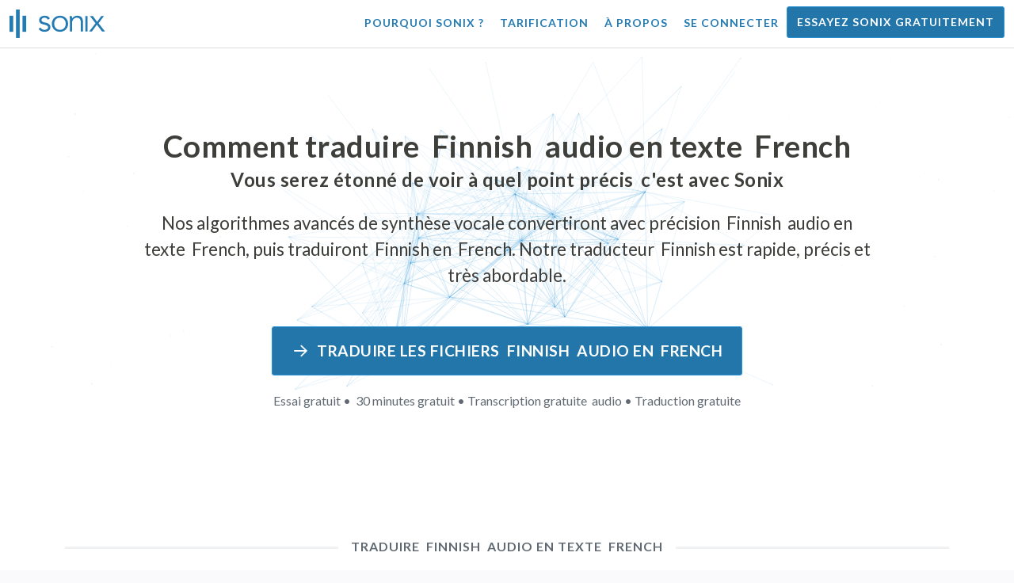

--- FILE ---
content_type: text/html; charset=utf-8
request_url: https://sonix.ai/fr/how-to-translate-finnish-audio-to-french-text
body_size: 11879
content:
<!DOCTYPE html><html lang="fr"><head><title>Traduire  Finnish  Audio en texte  French | Traduction de haute qualité | Sonix</title><script>window.dataLayer = window.dataLayer || [];
dataLayer.push({'userId': ''});
dataLayer.push({'sonixId': ''});
dataLayer.push({'sonixIsCustomer': ''});</script><script>(function(w,d,s,l,i){w[l]=w[l]||[];w[l].push({'gtm.start': new Date().getTime(),event:'gtm.js'});var f=d.getElementsByTagName(s)[0], j=d.createElement(s),dl=l!='dataLayer'?'&l='+l:'';j.async=true;j.src= 'https://www.googletagmanager.com/gtm.js?id='+i+dl;f.parentNode.insertBefore(j,f); })(window,document,'script','dataLayer','GTM-TLWL6QS');</script><script>// Push pageview event after GTM loads
dataLayer.push({
  'event': 'page_view',
  'page_path': window.location.pathname,
  'page_title': document.title,
  'page_location': window.location.href
});</script><meta charset="utf-8" /><meta content="width=device-width, initial-scale=1, minimum-scale=1, shrink-to-fit=no" name="viewport" /><meta content="#237bb3" name="theme-color" /><meta content="Enfin, vous pouvez traduire rapidement  Finnish  audio en texte  French sans sacrifier la qualité. ✓ Cliquez pour découvrir ce que des millions d&#39;utilisateurs satisfaits de Sonix savent déjà." name="description" /><meta content="on" http-equiv="x-dns-prefetch-control" /><link href="//ajax.googleapis.com" rel="dns-prefetch" /><link href="//fonts.googleapis.com" rel="dns-prefetch" /><link href="//cdnjs.cloudflare.com" rel="dns-prefetch" /><link href="//www.googletagmanager.com" rel="dns-prefetch" /><link href="https://sonix.ai/fr/how-to-translate-finnish-audio-to-french-text" rel="canonical" /><link href="https://sonix.ai/how-to-translate-finnish-audio-to-french-text" hreflang="x-default" rel="alternate" /><link href="https://sonix.ai/how-to-translate-finnish-audio-to-french-text" hreflang="en" rel="alternate" /><link href="https://sonix.ai/es/how-to-translate-finnish-audio-to-french-text" hreflang="es" rel="alternate" /><link href="https://sonix.ai/de/how-to-translate-finnish-audio-to-french-text" hreflang="de" rel="alternate" /><link href="https://sonix.ai/fr/how-to-translate-finnish-audio-to-french-text" hreflang="fr" rel="alternate" /><link href="https://sonix.ai/ru/how-to-translate-finnish-audio-to-french-text" hreflang="ru" rel="alternate" /><link href="https://sonix.ai/pt/how-to-translate-finnish-audio-to-french-text" hreflang="pt" rel="alternate" /><link href="https://sonix.ai/nl/how-to-translate-finnish-audio-to-french-text" hreflang="nl" rel="alternate" /><link href="https://sonix.ai/zh/how-to-translate-finnish-audio-to-french-text" hreflang="zh" rel="alternate" /><link href="https://sonix.ai/tr/how-to-translate-finnish-audio-to-french-text" hreflang="tr" rel="alternate" /><link href="https://sonix.ai/da/how-to-translate-finnish-audio-to-french-text" hreflang="da" rel="alternate" /><link href="https://sonix.ai/ja/how-to-translate-finnish-audio-to-french-text" hreflang="ja" rel="alternate" /><meta content="Traduire  Finnish  Audio en texte  French | Traduction de haute qualité | Sonix" itemprop="name" /><meta content="Enfin, vous pouvez traduire rapidement  Finnish  audio en texte  French sans sacrifier la qualité. ✓ Cliquez pour découvrir ce que des millions d&#39;utilisateurs satisfaits de Sonix savent déjà." itemprop="description" /><meta content="https://sonix.ai/sonix-share-image.jpg" itemprop="image" /><meta content="summary" name="twitter:card" /><meta content="@trysonix" name="twitter:site" /><meta content="Traduire  Finnish  Audio en texte  French | Traduction de haute qualité | Sonix" name="twitter:title" /><meta content="Enfin, vous pouvez traduire rapidement  Finnish  audio en texte  French sans sacrifier la qualité. ✓ Cliquez pour découvrir ce que des millions d&#39;utilisateurs satisfaits de Sonix savent déjà." name="twitter:description" /><meta content="@trysonix" name="twitter:creator" /><meta content="https://sonix.ai/sonix-share-image.jpg" name="twitter:image:src" /><meta content="Traduire  Finnish  Audio en texte  French | Traduction de haute qualité | Sonix" property="og:title" /><meta content="article" property="og:type" /><meta content="https://sonix.ai/fr/how-to-translate-finnish-audio-to-french-text" property="og:url" /><meta content="https://sonix.ai/sonix-share-image.jpg" property="og:image" /><meta content="https://sonix.ai/sonix-share-image.jpg" property="og:image:secure_url" /><meta content="Enfin, vous pouvez traduire rapidement  Finnish  audio en texte  French sans sacrifier la qualité. ✓ Cliquez pour découvrir ce que des millions d&#39;utilisateurs satisfaits de Sonix savent déjà." property="og:description" /><meta content="Sonix" property="og:site_name" /><meta content="fr" property="og:locale" /><meta content="1013691755439806" property="fb:admins" /><script src="//d2wy8f7a9ursnm.cloudfront.net/v4/bugsnag.min.js"></script><script>window.bugsnagClient = bugsnag({
  apiKey: '93e57eeb3b18542fed46e12c5b7cd686',
  appVersion: '1.1',
  user: {"id":null,"name":null,"email":null}
})</script><script>/*! loadCSS. [c]2017 Filament Group, Inc. MIT License */
/* This file is meant as a standalone workflow for
- testing support for link[rel=preload]
- enabling async CSS loading in browsers that do not support rel=preload
- applying rel preload css once loaded, whether supported or not.
*/
(function (w) {
  "use strict";
  // rel=preload support test
  if (!w.loadCSS) {
    w.loadCSS = function () {
    };
  }
  // define on the loadCSS obj
  var rp = loadCSS.relpreload = {};
  // rel=preload feature support test
  // runs once and returns a function for compat purposes
  rp.support = (function () {
    var ret;
    try {
      ret = w.document.createElement("link").relList.supports("preload");
    } catch (e) {
      ret = false;
    }
    return function () {
      return ret;
    };
  })();

  // if preload isn't supported, get an asynchronous load by using a non-matching media attribute
  // then change that media back to its intended value on load
  rp.bindMediaToggle = function (link) {
    // remember existing media attr for ultimate state, or default to 'all'
    var finalMedia = link.media || "all";

    function enableStylesheet() {
      // unbind listeners
      if (link.addEventListener) {
        link.removeEventListener("load", enableStylesheet);
      } else if (link.attachEvent) {
        link.detachEvent("onload", enableStylesheet);
      }
      link.setAttribute("onload", null);
      link.media = finalMedia;
    }

    // bind load handlers to enable media
    if (link.addEventListener) {
      link.addEventListener("load", enableStylesheet);
    } else if (link.attachEvent) {
      link.attachEvent("onload", enableStylesheet);
    }

    // Set rel and non-applicable media type to start an async request
    // note: timeout allows this to happen async to let rendering continue in IE
    setTimeout(function () {
      link.rel = "stylesheet";
      link.media = "only x";
    });
    // also enable media after 3 seconds,
    // which will catch very old browsers (android 2.x, old firefox) that don't support onload on link
    setTimeout(enableStylesheet, 3000);
  };

  // loop through link elements in DOM
  rp.poly = function () {
    // double check this to prevent external calls from running
    if (rp.support()) {
      return;
    }
    var links = w.document.getElementsByTagName("link");
    for (var i = 0; i < links.length; i++) {
      var link = links[i];
      // qualify links to those with rel=preload and as=style attrs
      if (link.rel === "preload" && link.getAttribute("as") === "style" && !link.getAttribute("data-loadcss")) {
        // prevent rerunning on link
        link.setAttribute("data-loadcss", true);
        // bind listeners to toggle media back
        rp.bindMediaToggle(link);
      }
    }
  };

  // if unsupported, run the polyfill
  if (!rp.support()) {
    // run once at least
    rp.poly();

    // rerun poly on an interval until onload
    var run = w.setInterval(rp.poly, 500);
    if (w.addEventListener) {
      w.addEventListener("load", function () {
        rp.poly();
        w.clearInterval(run);
      });
    } else if (w.attachEvent) {
      w.attachEvent("onload", function () {
        rp.poly();
        w.clearInterval(run);
      });
    }
  }


  // commonjs
  if (typeof exports !== "undefined") {
    exports.loadCSS = loadCSS;
  }
  else {
    w.loadCSS = loadCSS;
  }
}(typeof global !== "undefined" ? global : this) );</script><script src="https://kit.fontawesome.com/ab8a76ed57.js" crossorigin="anonymous" async="async"></script><script>WebFontConfig = {
  google: { families: ['Lato:300,400,700', 'Roboto+Mono:400,700&display=swap'] }
};
(function(d) {
  var wf = d.createElement('script'), s = d.scripts[0];
  wf.src = 'https://ajax.googleapis.com/ajax/libs/webfont/1.6.26/webfont.js';
  wf.async = true;
  s.parentNode.insertBefore(wf, s);
})(document);</script><link href="/apple-touch-icon.png?v=7k4vWN7x9l" rel="apple-touch-icon" sizes="180x180" /><link href="/favicon-32x32.png?v=7k4vWN7x9l" rel="icon" sizes="32x32" type="image/png" /><link href="/favicon-16x16.png?v=7k4vWN7x9l" rel="icon" sizes="16x16" type="image/png" /><link href="/site.webmanifest?v=7k4vWN7x9l" rel="manifest" /><link color="#2276aa" href="/safari-pinned-tab.svg?v=7k4vWN7x9l" rel="mask-icon" /><link href="/favicon.ico?v=7k4vWN7x9l" rel="shortcut icon" /><meta content="Sonix" name="apple-mobile-web-app-title" /><meta content="Sonix" name="application-name" /><meta content="#2276aa" name="msapplication-TileColor" /><meta content="#ffffff" name="theme-color" /><link rel="stylesheet" href="/packs/css/corp-0d0900d1.css" media="screen" /><script src="/packs/js/corp-b6e066446a424c52f688.js"></script><script async="" src="https://accounts.google.com/gsi/client"></script></head><body id="page--top"><noscript><iframe height="0" src="https://www.googletagmanager.com/ns.html?id=GTM-TLWL6QS" style="display:none;visibility:hidden" width="0"></iframe></noscript><div class="fixed-top corp-top"><nav class="navbar navbar-expand-md navbar-blue" role="navigation"><div class="container-fluid"><a class="navbar-brand" href="/?locale=fr"><img width="121px" height="36px" style="max-height: 2.25rem;" alt="Sonix Home | Transcrire automatiquement votre audio et vidéo avec la dernière technologie d&#39;intelligence artificielle" src="/packs/media/images/brand/sonix-logo-corp-blue-e410f51ea5d828c873016d7e925b9386.svg" /></a><button aria-controls="navbarNavDropdown" aria-expanded="false" aria-label="Toggle navigation" class="navbar-toggler navbar-toggler-right" data-bs-target="#navbarNavDropdown" data-bs-toggle="collapse" type="button"><span class="navbar-toggler-icon"></span></button><div class="collapse navbar-collapse" id="navbarNavDropdown"><ul class="navbar-nav"></ul><ul class="navbar-nav ms-auto"><li class="nav-item"><a class="nav-link" href="/fr/features">Pourquoi Sonix ?</a></li><li class="nav-item"><a class="nav-link" href="/fr/pricing">Tarification</a></li><li class="nav-item"><a class="nav-link" href="/fr/about">À propos</a></li><li class="nav-item"><a class="nav-link me-2" href="/accounts/sign_in?locale=fr">Se connecter</a></li><li class="nav-item"><a class="nav-link btn btn-cta" href="/accounts/sign_up?locale=fr">Essayez Sonix gratuitement</a></li></ul></div></div></nav></div><header><canvas class="sonix-dots"></canvas><div class="container fluid"><div class="row justify-content-center"><div class="col-sm-12 col-md-10"><div class="header--headline"><h2 class="cd-headline letters type mb-4 font--sans-serif"><span class="text--size-2400rem">Comment traduire  Finnish  audio en texte  French</span><br />Vous serez étonné de voir à quel point&nbsp;<span class="cd-words-wrapper"><b class="is-visible">&#32;jeûne</b><b>&#32;précis</b><b>&#32;abordable</b><b>&#32;facile</b><b>&#32;simple</b></span>&nbsp;c&#39;est avec Sonix</h2><p class="mb-4 text--size-1400rem">Nos algorithmes avancés de synthèse vocale convertiront avec précision  Finnish  audio en texte  French, puis traduiront  Finnish en  French. Notre traducteur  Finnish est rapide, précis et très abordable.</p><div class="pt-4"><a class="btn btn-primary mb-1 py-3 px-4" href=""><span class="d-block text--size-1200rem"><i class="far fa-fw fa-arrow-right me-2"></i>Traduire les fichiers  Finnish  audio en  French</span></a><p class="d-block text--color-meta-dark text--size-1000rem mt-3">Essai gratuit •  30 minutes gratuit • Transcription gratuite  audio • Traduction gratuite</p></div></div></div></div></div></header><main><section class="section--box-shadow-none"><div class="container"><div class="row"><div class="col-sm-12"><div class="divider--title"><div class="divider--line"></div><div class="divider--title-content"><h1>Traduire  Finnish  audio en texte  French</h1></div><div class="divider--line"></div></div></div></div><div class="row justify-content-around mb-5"><div class="col-sm-12 col-md-6 col-lg-7 d-flex"><div class="align-self-center"><h2 class="font-style-h1 my-4 text--weight-700">Quatre étapes simples avec le convertisseur Sonix  Finnish -to- French  audio :</h2><ol><li class="ps-3"><h3>Téléchargez votre fichier  Finnish  audio</h3><p>Commencez à traduire  Finnish  audio en  French en téléchargeant votre fichier  Finnish  audio sur Sonix. Vous recevrez une transcription textuelle en  Finnish en quelques minutes, en fonction de la longueur de votre fichier. Sonix prend en charge de nombreux formats de fichiers audio populaires.&nbsp;<a class="text--color" href="https://sonix.ai/?locale=fr">Sonix prend en charge de nombreux formats de fichiers  audio populaires.</a></p></li><li class="ps-3"><h3>Polissez la transcription du texte  Finnish</h3><p>Passez quelques minutes dans notre puissant éditeur en ligne à nettoyer la transcription de  Finnish automatiquement transcrite. Cela améliorera considérablement la précision de votre future traduction  Finnish -to- French. Le processus de traduction vocale devient plus précis grâce à cette simple étape.&nbsp;</p></li><li class="ps-3"><h3>Sélectionnez  French dans le menu « Traduction »</h3><p>Nos modèles linguistiques avancés créeront rapidement une transcription en  French pour vous en quelques minutes. Il prendra votre  Finnish  audio, le convertira en texte  French et vous fournira une transcription traduite que vous pourrez consulter et consulter avant de la télécharger. Traduisez rapidement les enregistrements vocaux grâce à une transcription qui capture avec précision votre message à chaque fois.&nbsp;</p></li><li class="ps-3"><h3>Peaufinez votre transcription finale de  French</h3><p>Après avoir traduit un enregistrement  Finnish en texte  French, notre puissant éditeur vous aidera à nettoyer rapidement votre nouvelle transcription  French grâce à notre affichage côte à côte. Cliquez sur l&#39;icône en forme de globe pour afficher la transcription originale de  Finnish à côté de la transcription  French récemment traduite. Cela vous permettra de parcourir rapidement le texte de notre site et de trouver les problèmes que vous pouvez résoudre, pour obtenir un excellent résultat final que vous pourrez télécharger immédiatement sur votre appareil.&nbsp;</p></li></ol></div></div><div class="col-sm-12 col-md-6 col-lg-5"><div class="img-fluid px-5 px-md-0 py-5"><object aria-label="Animation : Sonix traduit automatiquement vos transcriptions en  %{language_count} + langues. Traduction rapide, précise et abordable." data="/packs/media/images/corp/illustrations/homepage/sonix-svganimate-translation-90d21ce2a8cbffdd7a8e7a236b605792.svg" id="animatesvg-translation" onload="translationSvgLoaded()" type="image/svg+xml"></object></div><script>function translationSvgLoaded() {
  anime({
    targets: Array.from(document.getElementById("animatesvg-translation").contentDocument.querySelectorAll(".animate line, .animate path")),
    strokeDashoffset: [anime.setDashoffset, 0],
    easing: 'easeInOutSine',
    duration: 600,
    delay: function (el, i) {
      return i * 100
    },
    direction: 'alternate',
    endDelay: 200,
    loop: true
  });
}</script></div></div></div><div class="container section--article mb-5"><div class="row"><div class="col-sm-12"><div class="divider--title"><div class="divider--line"></div><div class="divider--title-content"><h2>Questions fréquemment posées :  Finnish -to- French</h2></div><div class="divider--line"></div></div></div></div><div class="row justify-content-around"><div class="col-sm-12 col-md-6 col-lg-7 d-flex"><div class="align-self-center"><h3>Quels sont les avantages de traduire  Finnish  audio en  French ?</h3><p>La traduction audio peut être utilisée pour traduire de  Finnish vers  French, ainsi que de toute autre langue vers  French. La traduction audio peut vous permettre d&#39;apprendre des langues en écoutant sans avoir à lire. Essentiellement, vous entendez les locuteurs natifs parler la langue au lieu de simplement la lire comme s&#39;il s&#39;agissait d&#39;une traduction audio en direct d&#39;un locuteur parlant couramment. Lorsque vous utilisez Sonix pour traduire des fichiers audio de l&#39;espagnol vers l&#39;anglais, cela rationalise l&#39;ensemble du processus.</p><p>Avec la traduction  Finnish -to- French translation  audio à portée de main, vous pouvez éliminer efficacement les barrières linguistiques, améliorant ainsi votre compréhension et votre fluidité. C&#39;est un avantage important de la traduction de  Finnish  audio en  French si vous ne maîtrisez pas bien la forme écrite d&#39;une langue mais souhaitez mieux la comprendre.</p><p>L&#39;utilisation des outils de Sonix pour traduire  Finnish en  French  audio vous permettra d&#39;apprendre de nouvelles phrases tout en continuant à développer vos compétences en traduction. En même temps, il vous offrira une expérience rapide et pratique, en produisant une traduction  Finnish -to- French  audio de haute qualité en une fraction du temps qu&#39;il faudrait pour travailler avec des traducteurs. Vous pouvez également utiliser Sonix si vous avez besoin d&#39;un traducteur vocal  Finnish -to- French facile à utiliser pour votre enregistrement  audio. Il offre une expérience riche en fonctionnalités qui produira une traduction de qualité supérieure d&#39;une conversation ou d&#39;un discours en un instant.</p><h3>Pourquoi utiliser un service de traduction  audio professionnel tel que Sonix ?</h3><p>Déterminer comment convertir  Finnish en texte  French peut s&#39;avérer difficile, en particulier lorsqu&#39;il existe des expressions idiomatiques ou des expressions vocales dans la langue d&#39;origine que vous ne trouverez peut-être pas dans un dictionnaire. Pour être en mesure de créer une traduction précise et facile à suivre du mot prononcé, il est important que vous sachiez comment analyser, décoder et traduire l&#39;audio. L&#39;utilisation d&#39;un traducteur audio professionnel  French tel que Sonix vous permet de mieux comprendre la voix à traduire et de créer ainsi un contenu de meilleure qualité. L&#39;utilisation d&#39;un traducteur  audio riche en fonctionnalités pour  Finnish -to- French garantit également que la traduction sera correcte et préservera l&#39;intégrité de l&#39;audio d&#39;origine.</p><p>Si vous souhaitez traduire  Finnish - French  audio, Sonix vous fournira un moyen éprouvé d&#39;obtenir des traductions de qualité de manière constante. Vous aurez accès à une liste d&#39;outils qui vous aideront à traduire rapidement  audio de  Finnish vers  French, accélérant ainsi votre travail. De plus, nous facilitons l&#39;enregistrement et le téléchargement du texte traduit sur votre ordinateur. Notre système apprend en permanence à mieux écouter vos conversations réelles et à comprendre les habitudes de parole afin de rendre vos résultats aussi précis que possible. Si vous recherchez le meilleur outil pour traduire avec précision  audio à chaque fois du texte  Finnish en  French texte, Sonix est la solution.</p><h3>Combien de temps faut-il pour traduire  Finnish en texte  French ?</h3><p>Alors, combien de temps faudra-t-il pour traduire  Finnish en  French  audio ? Le processus de traduction réel de  audio est simple et rapide. Pour traduire  Finnish en  French, il vous suffit de télécharger le fichier  audio que vous souhaitez traduire sur le site Web de Sonix, et votre traduction terminée sera créée rapidement. Cependant, il est important de garder à l&#39;esprit que la durée exacte de la transcription dépend de la qualité et de la durée du fichier  audio que vous chargez sur notre système. Une fois que vous aurez commencé, vous verrez rapidement à quelle vitesse le logiciel fonctionne lorsqu&#39;il s&#39;agit de  audio de différentes longueurs. Rassurez-vous, quel que soit le  audio, notre traducteur  Finnish peut le gérer !</p><h3>Sonix dispose-t-il d&#39;outils d&#39;édition et de polissage ?</h3><p>Oui, Sonix propose une suite complète d&#39;outils d&#39;édition et de polissage pour transcrire  audio à partir de différentes langues. Nos services de traduction et nos outils de transcription sont particulièrement utiles pour traduire des fichiers  audio de  Finnish vers  French et dans d&#39;autres langues avec une meilleure précision. Notre puissante plateforme de traduction  Finnish -to- French  audio constitue une solution polyvalente répondant à vos besoins de traduction.</p></div></div></div></div><div class="container py-5"><div class="row justify-content-center"><div class="col-sm-12 divider--title"><div class="divider--line"></div><div class="divider--title-content"><h2>Transcrivez les fichiers  Finnish  audio puis traduisez-les en  French&#32;<img draggable="false" title=":rocket:" alt="🚀" src="https://cdnjs.cloudflare.com/ajax/libs/twemoji/11.1.0/2/svg/1f680.svg" class="emoji"></h2></div><div class="divider--line"></div></div><div class="col-sm-12 col-md-8 text-center my-4"><p class="text--size-1100rem">Sonix transcrit et traduit automatiquement vos fichiers audio/vidéo en  53+ langues. Recherchez, modifiez et partagez facilement vos fichiers multimédia.&nbsp;Sonix dispose d'un traducteur avancé  Finnish  audio classé comme la meilleure plateforme de traduction en  2026, permettant aux utilisateurs de transcrire rapidement  Finnish en  French. Vous devez choisir le logiciel Sonix pour traduire  Finnish  audio en texte  French.&nbsp;Rapide, précis et abordable. Des millions d&#39;utilisateurs de partout dans le monde.</p><div class="py-3"><a class="btn btn-primary mb-1 py-3" href="/accounts/sign_up?locale=fr"><span class="d-block text--size-1200rem"><i class="far fa-fw fa-arrow-right me-2"></i>Traduisez les fichiers  Finnish  audio vers  French dès aujourd&#39;hui</span></a><p class="d-block">Essai gratuit •  30 minutes gratuit •  Audio transcription et traduction incluses</p></div></div></div></div><div class="container mb-5"><div class="row"><div class="col-sm-12"><div class="divider--title"><div class="divider--line"></div><div class="divider--title-content"><h2>Sonix traduit également  Finnish  audio dans de nombreuses autres langues&nbsp;<img draggable="false" title=":speech_balloon:" alt="💬" src="https://cdnjs.cloudflare.com/ajax/libs/twemoji/11.1.0/2/svg/1f4ac.svg" class="emoji"></h2></div><div class="divider--line"></div></div></div></div><div class="row"><div class="col-sm-12 py-3"><div class="row row-cols-2 row-cols-lg-4 g-2 g-lg-3"><div class="col"><div class="card p-2"><a class="text--color text--weight-700" title="Comment traduire rapidement et précisément votre  Finnish  audio en  Arabic avec Sonix" href="/fr/how-to-translate-finnish-audio-to-arabic-text">Arabic<i class="flag-icon ms-2 shadow--box-sm flag-icon-arableague"></i></a></div></div><div class="col"><div class="card p-2"><a class="text--color text--weight-700" title="Comment traduire rapidement et précisément votre  Finnish  audio en  Belarusian avec Sonix" href="/fr/how-to-translate-finnish-audio-to-belarusian-text">Belarusian<i class="flag-icon ms-2 shadow--box-sm flag-icon-by"></i></a></div></div><div class="col"><div class="card p-2"><a class="text--color text--weight-700" title="Comment traduire rapidement et précisément votre  Finnish  audio en  Bulgarian avec Sonix" href="/fr/how-to-translate-finnish-audio-to-bulgarian-text">Bulgarian<i class="flag-icon ms-2 shadow--box-sm flag-icon-bg"></i></a></div></div><div class="col"><div class="card p-2"><a class="text--color text--weight-700" title="Comment traduire rapidement et précisément votre  Finnish  audio en  Bengali avec Sonix" href="/fr/how-to-translate-finnish-audio-to-bengali-text">Bengali<i class="flag-icon ms-2 shadow--box-sm flag-icon-bd"></i><i class="flag-icon ms-2 shadow--box-sm flag-icon-in"></i></a></div></div><div class="col"><div class="card p-2"><a class="text--color text--weight-700" title="Comment traduire rapidement et précisément votre  Finnish  audio en  Catalan avec Sonix" href="/fr/how-to-translate-finnish-audio-to-catalan-text">Catalan<i class="flag-icon ms-2 shadow--box-sm flag-icon-es-ct"></i></a></div></div><div class="col"><div class="card p-2"><a class="text--color text--weight-700" title="Comment traduire rapidement et précisément votre  Finnish  audio en  Czech avec Sonix" href="/fr/how-to-translate-finnish-audio-to-czech-text">Czech<i class="flag-icon ms-2 shadow--box-sm flag-icon-cz"></i></a></div></div><div class="col"><div class="card p-2"><a class="text--color text--weight-700" title="Comment traduire rapidement et précisément votre  Finnish  audio en  Welsh avec Sonix" href="/fr/how-to-translate-finnish-audio-to-welsh-text">Welsh<i class="flag-icon ms-2 shadow--box-sm flag-icon-gb-wls"></i></a></div></div><div class="col"><div class="card p-2"><a class="text--color text--weight-700" title="Comment traduire rapidement et précisément votre  Finnish  audio en  Danish avec Sonix" href="/fr/how-to-translate-finnish-audio-to-danish-text">Danish<i class="flag-icon ms-2 shadow--box-sm flag-icon-dk"></i></a></div></div><div class="col"><div class="card p-2"><a class="text--color text--weight-700" title="Comment traduire rapidement et précisément votre  Finnish  audio en  German avec Sonix" href="/fr/how-to-translate-finnish-audio-to-german-text">German<i class="flag-icon ms-2 shadow--box-sm flag-icon-de"></i></a></div></div><div class="col"><div class="card p-2"><a class="text--color text--weight-700" title="Comment traduire rapidement et précisément votre  Finnish  audio en  Greek avec Sonix" href="/fr/how-to-translate-finnish-audio-to-greek-text">Greek<i class="flag-icon ms-2 shadow--box-sm flag-icon-gr"></i></a></div></div><div class="col"><div class="card p-2"><a class="text--color text--weight-700" title="Comment traduire rapidement et précisément votre  Finnish  audio en  English avec Sonix" href="/fr/how-to-translate-finnish-audio-to-english-text">English<i class="flag-icon ms-2 shadow--box-sm flag-icon-us"></i><i class="flag-icon ms-2 shadow--box-sm flag-icon-gb"></i><i class="flag-icon ms-2 shadow--box-sm flag-icon-au"></i><i class="flag-icon ms-2 shadow--box-sm flag-icon-ca"></i></a></div></div><div class="col"><div class="card p-2"><a class="text--color text--weight-700" title="Comment traduire rapidement et précisément votre  Finnish  audio en  Spanish avec Sonix" href="/fr/how-to-translate-finnish-audio-to-spanish-text">Spanish<i class="flag-icon ms-2 shadow--box-sm flag-icon-es"></i><i class="flag-icon ms-2 shadow--box-sm flag-icon-mx"></i><i class="flag-icon ms-2 shadow--box-sm flag-icon-ar"></i><i class="flag-icon ms-2 shadow--box-sm flag-icon-co"></i></a></div></div><div class="col"><div class="card p-2"><a class="text--color text--weight-700" title="Comment traduire rapidement et précisément votre  Finnish  audio en  Estonian avec Sonix" href="/fr/how-to-translate-finnish-audio-to-estonian-text">Estonian<i class="flag-icon ms-2 shadow--box-sm flag-icon-ee"></i></a></div></div><div class="col"><div class="card p-2"><a class="text--color text--weight-700" title="Comment traduire rapidement et précisément votre  Finnish  audio en  Basque avec Sonix" href="/fr/how-to-translate-finnish-audio-to-basque-text">Basque<i class="flag-icon ms-2 shadow--box-sm flag-icon-es"></i></a></div></div><div class="col"><div class="card p-2"><a class="text--color text--weight-700" title="Comment traduire rapidement et précisément votre  Finnish  audio en  Persian avec Sonix" href="/fr/how-to-translate-finnish-audio-to-persian-text">Persian<i class="flag-icon ms-2 shadow--box-sm flag-icon-ir"></i></a></div></div><div class="col"><div class="card p-2"><a class="text--color text--weight-700" title="Comment traduire rapidement et précisément votre  Finnish  audio en  French avec Sonix" href="/fr/how-to-translate-finnish-audio-to-french-text">French<i class="flag-icon ms-2 shadow--box-sm flag-icon-fr"></i><i class="flag-icon ms-2 shadow--box-sm flag-icon-ca"></i></a></div></div><div class="col"><div class="card p-2"><a class="text--color text--weight-700" title="Comment traduire rapidement et précisément votre  Finnish  audio en  Hebrew avec Sonix" href="/fr/how-to-translate-finnish-audio-to-hebrew-text">Hebrew<i class="flag-icon ms-2 shadow--box-sm flag-icon-il"></i></a></div></div><div class="col"><div class="card p-2"><a class="text--color text--weight-700" title="Comment traduire rapidement et précisément votre  Finnish  audio en  Hindi avec Sonix" href="/fr/how-to-translate-finnish-audio-to-hindi-text">Hindi<i class="flag-icon ms-2 shadow--box-sm flag-icon-in"></i></a></div></div><div class="col"><div class="card p-2"><a class="text--color text--weight-700" title="Comment traduire rapidement et précisément votre  Finnish  audio en  Croatian avec Sonix" href="/fr/how-to-translate-finnish-audio-to-croatian-text">Croatian<i class="flag-icon ms-2 shadow--box-sm flag-icon-hr"></i></a></div></div><div class="col"><div class="card p-2"><a class="text--color text--weight-700" title="Comment traduire rapidement et précisément votre  Finnish  audio en  Hungarian avec Sonix" href="/fr/how-to-translate-finnish-audio-to-hungarian-text">Hungarian<i class="flag-icon ms-2 shadow--box-sm flag-icon-hu"></i></a></div></div><div class="col"><div class="card p-2"><a class="text--color text--weight-700" title="Comment traduire rapidement et précisément votre  Finnish  audio en  Armenian avec Sonix" href="/fr/how-to-translate-finnish-audio-to-armenian-text">Armenian<i class="flag-icon ms-2 shadow--box-sm flag-icon-am"></i></a></div></div><div class="col"><div class="card p-2"><a class="text--color text--weight-700" title="Comment traduire rapidement et précisément votre  Finnish  audio en  Indonesian avec Sonix" href="/fr/how-to-translate-finnish-audio-to-indonesian-text">Indonesian<i class="flag-icon ms-2 shadow--box-sm flag-icon-id"></i></a></div></div><div class="col"><div class="card p-2"><a class="text--color text--weight-700" title="Comment traduire rapidement et précisément votre  Finnish  audio en  Italian avec Sonix" href="/fr/how-to-translate-finnish-audio-to-italian-text">Italian<i class="flag-icon ms-2 shadow--box-sm flag-icon-it"></i></a></div></div><div class="col"><div class="card p-2"><a class="text--color text--weight-700" title="Comment traduire rapidement et précisément votre  Finnish  audio en  Japanese avec Sonix" href="/fr/how-to-translate-finnish-audio-to-japanese-text">Japanese<i class="flag-icon ms-2 shadow--box-sm flag-icon-jp"></i></a></div></div><div class="col"><div class="card p-2"><a class="text--color text--weight-700" title="Comment traduire rapidement et précisément votre  Finnish  audio en  Korean avec Sonix" href="/fr/how-to-translate-finnish-audio-to-korean-text">Korean<i class="flag-icon ms-2 shadow--box-sm flag-icon-kr"></i></a></div></div><div class="col"><div class="card p-2"><a class="text--color text--weight-700" title="Comment traduire rapidement et précisément votre  Finnish  audio en  Lithuanian avec Sonix" href="/fr/how-to-translate-finnish-audio-to-lithuanian-text">Lithuanian<i class="flag-icon ms-2 shadow--box-sm flag-icon-lt"></i></a></div></div><div class="col"><div class="card p-2"><a class="text--color text--weight-700" title="Comment traduire rapidement et précisément votre  Finnish  audio en  Latvian avec Sonix" href="/fr/how-to-translate-finnish-audio-to-latvian-text">Latvian<i class="flag-icon ms-2 shadow--box-sm flag-icon-lv"></i></a></div></div><div class="col"><div class="card p-2"><a class="text--color text--weight-700" title="Comment traduire rapidement et précisément votre  Finnish  audio en  Mongolian avec Sonix" href="/fr/how-to-translate-finnish-audio-to-mongolian-text">Mongolian<i class="flag-icon ms-2 shadow--box-sm flag-icon-mn"></i></a></div></div><div class="col"><div class="card p-2"><a class="text--color text--weight-700" title="Comment traduire rapidement et précisément votre  Finnish  audio en  Marathi avec Sonix" href="/fr/how-to-translate-finnish-audio-to-marathi-text">Marathi<i class="flag-icon ms-2 shadow--box-sm flag-icon-mr"></i></a></div></div><div class="col"><div class="card p-2"><a class="text--color text--weight-700" title="Comment traduire rapidement et précisément votre  Finnish  audio en  Malay avec Sonix" href="/fr/how-to-translate-finnish-audio-to-malay-text">Malay<i class="flag-icon ms-2 shadow--box-sm flag-icon-my"></i></a></div></div><div class="col"><div class="card p-2"><a class="text--color text--weight-700" title="Comment traduire rapidement et précisément votre  Finnish  audio en  Dutch avec Sonix" href="/fr/how-to-translate-finnish-audio-to-dutch-text">Dutch<i class="flag-icon ms-2 shadow--box-sm flag-icon-nl"></i></a></div></div><div class="col"><div class="card p-2"><a class="text--color text--weight-700" title="Comment traduire rapidement et précisément votre  Finnish  audio en  Norwegian avec Sonix" href="/fr/how-to-translate-finnish-audio-to-norwegian-text">Norwegian<i class="flag-icon ms-2 shadow--box-sm flag-icon-no"></i></a></div></div><div class="col"><div class="card p-2"><a class="text--color text--weight-700" title="Comment traduire rapidement et précisément votre  Finnish  audio en  Polish avec Sonix" href="/fr/how-to-translate-finnish-audio-to-polish-text">Polish<i class="flag-icon ms-2 shadow--box-sm flag-icon-pl"></i></a></div></div><div class="col"><div class="card p-2"><a class="text--color text--weight-700" title="Comment traduire rapidement et précisément votre  Finnish  audio en  Portuguese avec Sonix" href="/fr/how-to-translate-finnish-audio-to-portuguese-text">Portuguese<i class="flag-icon ms-2 shadow--box-sm flag-icon-pt"></i><i class="flag-icon ms-2 shadow--box-sm flag-icon-br"></i></a></div></div><div class="col"><div class="card p-2"><a class="text--color text--weight-700" title="Comment traduire rapidement et précisément votre  Finnish  audio en  Portuguese (Brazilian) avec Sonix" href="/fr/how-to-translate-finnish-audio-to-portuguese-brazilian-text">Portuguese (Brazilian)<i class="flag-icon ms-2 shadow--box-sm flag-icon-br"></i></a></div></div><div class="col"><div class="card p-2"><a class="text--color text--weight-700" title="Comment traduire rapidement et précisément votre  Finnish  audio en  Portuguese (Excluding Brazilian Portuguese) avec Sonix" href="/fr/how-to-translate-finnish-audio-to-portuguese-excluding-brazilian-portuguese-text">Portuguese (Excluding Brazilian Portuguese)<i class="flag-icon ms-2 shadow--box-sm flag-icon-pt"></i></a></div></div><div class="col"><div class="card p-2"><a class="text--color text--weight-700" title="Comment traduire rapidement et précisément votre  Finnish  audio en  Romanian avec Sonix" href="/fr/how-to-translate-finnish-audio-to-romanian-text">Romanian<i class="flag-icon ms-2 shadow--box-sm flag-icon-ro"></i></a></div></div><div class="col"><div class="card p-2"><a class="text--color text--weight-700" title="Comment traduire rapidement et précisément votre  Finnish  audio en  Russian avec Sonix" href="/fr/how-to-translate-finnish-audio-to-russian-text">Russian<i class="flag-icon ms-2 shadow--box-sm flag-icon-ru"></i></a></div></div><div class="col"><div class="card p-2"><a class="text--color text--weight-700" title="Comment traduire rapidement et précisément votre  Finnish  audio en  Slovak avec Sonix" href="/fr/how-to-translate-finnish-audio-to-slovak-text">Slovak<i class="flag-icon ms-2 shadow--box-sm flag-icon-sk"></i></a></div></div><div class="col"><div class="card p-2"><a class="text--color text--weight-700" title="Comment traduire rapidement et précisément votre  Finnish  audio en  Slovenian avec Sonix" href="/fr/how-to-translate-finnish-audio-to-slovenian-text">Slovenian<i class="flag-icon ms-2 shadow--box-sm flag-icon-si"></i></a></div></div><div class="col"><div class="card p-2"><a class="text--color text--weight-700" title="Comment traduire rapidement et précisément votre  Finnish  audio en  Serbian avec Sonix" href="/fr/how-to-translate-finnish-audio-to-serbian-text">Serbian<i class="flag-icon ms-2 shadow--box-sm flag-icon-rs"></i></a></div></div><div class="col"><div class="card p-2"><a class="text--color text--weight-700" title="Comment traduire rapidement et précisément votre  Finnish  audio en  Swedish avec Sonix" href="/fr/how-to-translate-finnish-audio-to-swedish-text">Swedish<i class="flag-icon ms-2 shadow--box-sm flag-icon-se"></i></a></div></div><div class="col"><div class="card p-2"><a class="text--color text--weight-700" title="Comment traduire rapidement et précisément votre  Finnish  audio en  Swahili avec Sonix" href="/fr/how-to-translate-finnish-audio-to-swahili-text">Swahili<i class="flag-icon ms-2 shadow--box-sm flag-icon-tz"></i><i class="flag-icon ms-2 shadow--box-sm flag-icon-ke"></i><i class="flag-icon ms-2 shadow--box-sm flag-icon-ug"></i><i class="flag-icon ms-2 shadow--box-sm flag-icon-cd"></i></a></div></div><div class="col"><div class="card p-2"><a class="text--color text--weight-700" title="Comment traduire rapidement et précisément votre  Finnish  audio en  Tamil avec Sonix" href="/fr/how-to-translate-finnish-audio-to-tamil-text">Tamil<i class="flag-icon ms-2 shadow--box-sm flag-icon-lk"></i><i class="flag-icon ms-2 shadow--box-sm flag-icon-in"></i></a></div></div><div class="col"><div class="card p-2"><a class="text--color text--weight-700" title="Comment traduire rapidement et précisément votre  Finnish  audio en  Thai avec Sonix" href="/fr/how-to-translate-finnish-audio-to-thai-text">Thai<i class="flag-icon ms-2 shadow--box-sm flag-icon-th"></i></a></div></div><div class="col"><div class="card p-2"><a class="text--color text--weight-700" title="Comment traduire rapidement et précisément votre  Finnish  audio en  Tagalog avec Sonix" href="/fr/how-to-translate-finnish-audio-to-tagalog-text">Tagalog<i class="flag-icon ms-2 shadow--box-sm flag-icon-ph"></i></a></div></div><div class="col"><div class="card p-2"><a class="text--color text--weight-700" title="Comment traduire rapidement et précisément votre  Finnish  audio en  Turkish avec Sonix" href="/fr/how-to-translate-finnish-audio-to-turkish-text">Turkish<i class="flag-icon ms-2 shadow--box-sm flag-icon-tr"></i></a></div></div><div class="col"><div class="card p-2"><a class="text--color text--weight-700" title="Comment traduire rapidement et précisément votre  Finnish  audio en  Uyghur avec Sonix" href="/fr/how-to-translate-finnish-audio-to-uyghur-text">Uyghur<i class="flag-icon ms-2 shadow--box-sm flag-icon-ug"></i></a></div></div><div class="col"><div class="card p-2"><a class="text--color text--weight-700" title="Comment traduire rapidement et précisément votre  Finnish  audio en  Ukrainian avec Sonix" href="/fr/how-to-translate-finnish-audio-to-ukrainian-text">Ukrainian<i class="flag-icon ms-2 shadow--box-sm flag-icon-ua"></i></a></div></div><div class="col"><div class="card p-2"><a class="text--color text--weight-700" title="Comment traduire rapidement et précisément votre  Finnish  audio en  Urdu avec Sonix" href="/fr/how-to-translate-finnish-audio-to-urdu-text">Urdu<i class="flag-icon ms-2 shadow--box-sm flag-icon-pk"></i><i class="flag-icon ms-2 shadow--box-sm flag-icon-in"></i></a></div></div><div class="col"><div class="card p-2"><a class="text--color text--weight-700" title="Comment traduire rapidement et précisément votre  Finnish  audio en  Vietnamese avec Sonix" href="/fr/how-to-translate-finnish-audio-to-vietnamese-text">Vietnamese<i class="flag-icon ms-2 shadow--box-sm flag-icon-vn"></i></a></div></div><div class="col"><div class="card p-2"><a class="text--color text--weight-700" title="Comment traduire rapidement et précisément votre  Finnish  audio en  Chinese (Simplified) avec Sonix" href="/fr/how-to-translate-finnish-audio-to-chinese-simplified-text">Chinese (Simplified)<i class="flag-icon ms-2 shadow--box-sm flag-icon-cn"></i><i class="flag-icon ms-2 shadow--box-sm flag-icon-tw"></i><i class="flag-icon ms-2 shadow--box-sm flag-icon-hk"></i></a></div></div><div class="col"><div class="card p-2"><a class="text--color text--weight-700" title="Comment traduire rapidement et précisément votre  Finnish  audio en  Chinese (Traditional) avec Sonix" href="/fr/how-to-translate-finnish-audio-to-chinese-traditional-text">Chinese (Traditional)<i class="flag-icon ms-2 shadow--box-sm flag-icon-cn"></i><i class="flag-icon ms-2 shadow--box-sm flag-icon-tw"></i><i class="flag-icon ms-2 shadow--box-sm flag-icon-hk"></i></a></div></div></div></div></div></div></section></main><div class="empty"></div><div class="container-fluid py-5 bgcolor--fc-glass border-top--meta-light"><div class="container"><div class="row justify-content-center mt-5"><div class="col-4 col-md-3 col-lg-2"><img class="img-fluid img-border rounded-circle" alt="Laissez notre équipe de support vous aider à répondre à toutes vos questions de transcription automatisée. Photo : Christine Lee" src="/packs/media/images/corp/people/customer-support-christine-lee-phone-e78e391b873e242d3acd257edcd11f49.jpg" /></div><div class="col-8 col-md-6 col-lg-5"><p>Transcrivez et traduisez en toute confiance, en sachant que vous êtes soutenu par notre équipe primée, prête à répondre à vos questions.&nbsp;Obtenez de l&#39;aide immédiate en visitant notre&nbsp;<a class="text--color" href="https://help.sonix.ai/en/">Centre d&#39;aide</a>, <a class="text--color" href="/resources/?locale=fr">ressources</a>, <a class="text--color" href="/fr/step-by-step-tutorials">tutoriels</a>, <a class="text--color" href="/fr/introduction-to-sonix">et Introduction aux vidéos Sonix</a>.</p><p class="mt-4"><a class="link--arrow-right text--weight-700" href="https://help.sonix.ai/en/">Visitez notre centre d&#39;aide</a></p></div></div><div class="row mt-5"><div class="col-sm-12"><div class="divider--title"><div class="divider--line"></div><div class="divider--title-content"><h2>Vous pourriez être intéressé par&nbsp;<img draggable="false" title=":thinking_face:" alt="🤔" src="https://cdnjs.cloudflare.com/ajax/libs/twemoji/11.1.0/2/svg/1f914.svg" class="emoji"></h2></div><div class="divider--line"></div></div></div></div><ul class="row justify-content-center list-unstyled pb-5"><li class="col-sm-12 col-md-4"><p class="text-center"><a class="text--color-meta" href="/fr/how-to-place-subtitles-in-a-zoom-recording">Comment ajouter des sous-titres à mon enregistrement Zoom ?</a></p></li><li class="col-sm-12 col-md-4"><p class="text-center"><a class="text--color-meta" href="https://sonix.ai/resources/phone-call-transcription/">Comment enregistrer un appel téléphonique</a></p></li><li class="col-sm-12 col-md-4"><p class="text-center"><a class="text--color-meta" href="/fr/how-to-convert-mp4-to-text">Comment convertir ma vidéo mp4 en texte ?</a></p></li><li class="col-sm-12 col-md-4"><p class="text-center"><a class="text--color-meta" href="https://sonix.ai/resources/open-caption-vs-closed-caption/">Que signifie le sous-titre codé</a></p></li><li class="col-sm-12 col-md-4"><p class="text-center"><a class="text--color-meta" href="/articles/how-to-remove-background-audio-noise?locale=fr">Comment supprimer le bruit de fond de ma vidéo</a></p></li><li class="col-sm-12 col-md-4"><p class="text-center"><a class="text--color-meta" href="/fr/how-to-transcribe-a-google-meet-recording">Comment enregistrer un Google Meet</a></p></li></ul></div></div><footer><div class="container-fluid"><div class="container py-5"><div class="row py-4"><div class="col-sm-6 col-lg-3 py-2 mb-4"><h4 class="mt-0 mb-2">Présentation du produit</h4><ul><li><a href="/fr/features">Fonctionnalités</a></li><li><a href="/fr/fast-transcription">Transcription rapide</a></li><li><a href="/fr/verbatim-transcription">Transcription textuelle</a></li><li><a href="/fr/real-time-transcription">Transcription en temps réel</a></li><li><a href="/fr/medical-transcription">Transcription médicale</a></li></ul></div><div class="col-sm-6 col-lg-3 py-2 mb-4"><h4 class="mt-0 mb-2">Caractéristiques du produit</h4><ul><li><a href="/fr/features/ai-analysis">Outils d&#39;analyse d&#39;IA</a></li><li><a href="/fr/automated-transcription">Logiciel de transcription automatique</a></li><li><a href="/fr/seo-friendly-media-player">Lecteur multimédia respectueux de la SEO</a></li><li><a href="/fr/automated-subtitles-and-captions">Ajouter des sous-titres à la vidéo</a></li><li><a href="/fr/transcribe-youtube-videos">Transcrivez des vidéos YouTube</a></li><li><a href="/transcriptionists?locale=fr">Nettoyage des transcriptions</a></li></ul></div><div class="col-sm-6 col-lg-3 py-2 mb-4"><h4 class="mt-0 mb-2">En savoir plus</h4><ul><li><a href="/fr/pricing">Tarification</a></li><li><a href="/customers?locale=fr">Clients</a></li><li><a href="/testimonials?locale=fr">Témoignages</a></li><li><a href="/why-transcribe?locale=fr">Cinq raisons de transcrire</a></li><li><a href="/how-to-capture-great-audio?locale=fr">Comment capturer un excellent son</a></li></ul></div><div class="col-sm-6 col-lg-3 py-2 mb-4"><h4 class="mt-0 mb-2">Assistance</h4><ul><li><a href="/fr/introduction-to-sonix">Présentation de Sonix</a></li><li><a href="/fr/faq">Foire aux questions</a></li><li><a href="/resources/?locale=fr">Ressources</a></li><li><a href="https://help.sonix.ai/en/">Centre d&#39;aide</a></li></ul></div><div class="col-sm-6 col-lg-3 py-2 mb-4"><h4 class="mb-2">Sonix Legal</h4><ul><li><a href="/fr/legal">Aperçu juridique</a></li><li><a href="/fr/legal/features">Caractéristiques légales</a></li><li><a href="/fr/legal/pricing">Tarification légale</a></li><li><a href="/fr/legal/contact-legal-sales">Contactez le service des ventes légales</a></li></ul><h4 class="mt-4 mb-2">Cas d&#39;utilisation légaux</h4><ul><li><a href="/fr/lawyers">Sténographes judiciaires</a></li><li><a href="/fr/lawyers">Investigateurs</a></li><li><a href="/fr/lawyers">Avocats</a></li><li><a href="/fr/legal-firms">Cabinets juridiques</a></li></ul></div><div class="col-sm-6 col-lg-3 py-2 mb-4"><h4 class="mb-2">Pour les professionnels</h4><ul><li><a href="/fr/journalists">Journalistes</a></li><li><a href="/fr/researchers">Chercheurs</a></li><li><a href="/fr/video">Producteurs vidéo</a></li><li><a href="/fr/podcasters">Podcasters</a></li><li><a href="/fr/coaches">Coachs</a></li><li><a href="/fr/students">Étudiants</a></li><li><a href="/fr/marketers">Marketeurs</a></li><li><a href="/fr/filmmakers">Cinéastes</a></li></ul></div><div class="col-sm-6 col-lg-6 py-2 mb-4"><h4 class="mt-0 mb-2">Pour les entreprises</h4><ul><li><a href="/fr/enterprise">Entreprise</a></li><li><a href="/fr/education">Éducation</a></li><li><a href="/fr/newsrooms">Salles de presse</a></li><li><a href="/fr/nonprofits">À but non lucratif</a></li><li><a href="/fr/radio-stations">Stations de radio</a></li><li><a href="/fr/research-firms">Entreprises de recherche</a></li><li><a href="/fr/sales-teams">Équipes de vente</a></li><li><a href="/fr/transcription-agencies">Agences de transcription</a></li><li><a href="/fr/clinical-research">Équipes de recherche clinique</a></li><li><a href="/fr/media-monitoring">Surveillance des médias</a></li><li><a href="/fr/make-web-content-accessible">Accessibilité</a></li></ul></div><div class="col-sm-6 col-lg-3 py-2 mb-4"><h4 class="mt-0 mb-2">Transcrire vos fichiers</h4><ul><li><a href="/fr/languages">Langues que nous transcrirons</a></li><li><a href="/fr/translate-video">Traduisez la vidéo dans n&#39;importe quelle langue</a></li><li><a href="/fr/speech-to-text-all-supported-file-formats">Formats de fichiers que nous transcrirons</a></li><li><a href="/fr/audio-to-text-file-formats">Formats de fichiers audio</a></li><li><a href="/fr/video-to-text-file-formats">Formats de fichiers vidéo</a></li></ul></div><div class="col-sm-12 col-lg-9 py-2 mb-4"><h4 class="mt-0 mb-2">Visioconférence</h4><div class="row"><ul class="col-sm-12 col-lg-4"><li><a href="/fr/how-to-transcribe-a-zoom-meeting">Transcription Zoom</a></li><li><a href="/fr/how-to-transcribe-a-gotomeeting-recording">Transcription GoToMeeting</a></li><li><a href="/fr/how-to-transcribe-a-google-meet-recording">Transcription Google Meet</a></li><li><a href="/fr/how-to-transcribe-a-loom-recording">Transcription Loom</a></li><li><a href="/fr/how-to-transcribe-a-uberconference-meeting">Transcription UberConference</a></li></ul><ul class="col-sm-12 col-lg-4"><li><a href="/fr/how-to-transcribe-a-webex-meeting">Transcription WebEx</a></li><li><a href="/fr/how-to-transcribe-a-skype-call">Transcription des appels Skype</a></li><li><a href="/fr/how-to-transcribe-a-ringcentral-meeting">Transcription de réunion RingCentral</a></li><li><a href="/fr/how-to-transcribe-a-microsoft-teams-meeting">Transcription des réunions Microsoft Teams</a></li><li><a href="/fr/how-to-transcribe-a-join-me-meeting">Transcription de réunion Join.me</a></li><li><a href="/fr/how-to-transcribe-a-bluejeans-meeting">Transcription de réunion BlueJeans</a></li></ul></div></div><div class="col-sm-6 col-lg-3 py-2 mb-4"><h4 class="mt-0 mb-2">Partenaires</h4><ul><li><a href="https://sonix.ai/api?locale=fr">API Sonix</a></li><li><a href="https://sonix.ai/docs/api?locale=fr">Documentation API</a></li><li><a href="https://my.sonix.ai/api?locale=fr">Tableau de bord API</a></li><li><a href="/affiliates?locale=fr">Programme d&#39;affiliation</a></li></ul></div><div class="col-sm-6 col-lg-3 py-2 mb-4"><h4 class="mt-0 mb-2">Société</h4><ul><li><a href="/fr/about">À propos</a></li><li><a href="/fr/careers">Carrières — Nous embauchons !</a></li><li><a href="/fr/press">Presse</a></li><li><a href="/fr/contact">Contacter</a></li><li><a href="/fr/security">Sécurité</a></li></ul></div></div><div class="d-block position--relative"><div class="hocus-pocus-hare"><span class="hare" data-balloon="Transcrire avec une touche de charme de lapin : vos mots, c&#39;est ma magie !" data-balloon-color="secondary" data-balloon-length="large" data-balloon-pos="right"></span></div></div></div></div><div class="container-fluid footer--border-top"><div class="container"><div class="row py-2 justify-content-center"><div class="col-sm-12 col-md-9 col-lg-8 py-3"><div class="d-md-flex flex-row text-center text-md-start"><a class="display-flex" href="/?locale=fr"><img style="max-height: 2.25rem;" alt="Sonix convertit votre audio en texte. C&#39;est le meilleur service de transcription en ligne de  2026." src="/packs/media/images/brand/sonix-logo-corp-white-2b399abd5a56185f468b9a5ef2cf5e2f.svg" /></a><p class="footer-text text--size-1000rem px-4 text--color-white pt-4 pt-md-0">Sonix est la plateforme la plus avancée au monde (  <a class="text--color-white" href="/fr/features">transcription automatisée</a>,  <a class="text--color-white" href="/fr/features/automated-translation">traduction</a> et  <a class="text--color-white" href="/fr/features/automated-subtitles">sous-titrage</a>.   <a class="text--color-white" href="/fr/fast-transcription">Rapide</a>,  <a class="text--color-white" href="/fr/automated-transcription">précis</a> et <a class="text--color-white" href="/fr/pricing">abordable</a>.</p></div></div><div class="col-sm-12 col-md-3 col-lg-4 py-3 text-center text-md-end"><p class="text--size-1400rem mb-0"><a class="me-2" href="https://www.facebook.com/trysonix/"><i class="fab fa-fw fa-facebook"></i><span class="sr-only sr-only-focusable">Facebook</span></a><a class="me-2" href="https://twitter.com/trysonix"><i class="fab fa-fw fa-twitter"></i><span class="sr-only sr-only-focusable">Twitter</span></a><a class="me-2" href="https://ke.linkedin.com/company/sonix-inc"><i class="fab fa-fw fa-linkedin"></i><span class="sr-only sr-only-focusable">LinkedIn</span></a></p></div></div></div></div><div class="container-fluid footer--border-top"><div class="container pb-4"><div class="row text--color-meta py-3"><div class="col-sm-12 text-center col-lg-6 text-lg-start pt-4 pt-md-2"><ul class="list-inline"><li class="list-inline-item text--size-1200rem"><a title="Convertir audio en texte : En savoir plus sur la transcription automatisée de Sonix dans Anglais" href="https://sonix.ai/how-to-translate-finnish-audio-to-french-text"><i class="flag-icon shadow--box border-all flag-icon-us"></i></a></li><li class="list-inline-item text--size-1200rem"><a title="Convertir audio en texte : En savoir plus sur la transcription automatisée de Sonix dans Espanol" href="https://sonix.ai/es/how-to-translate-finnish-audio-to-french-text"><i class="flag-icon shadow--box border-all flag-icon-es"></i></a></li><li class="list-inline-item text--size-1200rem"><a title="Convertir audio en texte : En savoir plus sur la transcription automatisée de Sonix dans Allemand" href="https://sonix.ai/de/how-to-translate-finnish-audio-to-french-text"><i class="flag-icon shadow--box border-all flag-icon-de"></i></a></li><li class="list-inline-item text--size-1200rem"><a title="Convertir audio en texte : En savoir plus sur la transcription automatisée de Sonix dans Français" href="https://sonix.ai/fr/how-to-translate-finnish-audio-to-french-text"><i class="flag-icon shadow--box border-all flag-icon-fr"></i></a></li><li class="list-inline-item text--size-1200rem"><a title="Convertir audio en texte : En savoir plus sur la transcription automatisée de Sonix dans Russe" href="https://sonix.ai/ru/how-to-translate-finnish-audio-to-french-text"><i class="flag-icon shadow--box border-all flag-icon-ru"></i></a></li><li class="list-inline-item text--size-1200rem"><a title="Convertir audio en texte : En savoir plus sur la transcription automatisée de Sonix dans portugais" href="https://sonix.ai/pt/how-to-translate-finnish-audio-to-french-text"><i class="flag-icon shadow--box border-all flag-icon-pt"></i></a></li><li class="list-inline-item text--size-1200rem"><a title="Convertir audio en texte : En savoir plus sur la transcription automatisée de Sonix dans néerlandais" href="https://sonix.ai/nl/how-to-translate-finnish-audio-to-french-text"><i class="flag-icon shadow--box border-all flag-icon-nl"></i></a></li><li class="list-inline-item text--size-1200rem"><a title="Convertir audio en texte : En savoir plus sur la transcription automatisée de Sonix dans Chinois" href="https://sonix.ai/zh/how-to-translate-finnish-audio-to-french-text"><i class="flag-icon shadow--box border-all flag-icon-cn"></i></a></li><li class="list-inline-item text--size-1200rem"><a title="Convertir audio en texte : En savoir plus sur la transcription automatisée de Sonix dans turc" href="https://sonix.ai/tr/how-to-translate-finnish-audio-to-french-text"><i class="flag-icon shadow--box border-all flag-icon-tr"></i></a></li><li class="list-inline-item text--size-1200rem"><a title="Convertir audio en texte : En savoir plus sur la transcription automatisée de Sonix dans danois" href="https://sonix.ai/da/how-to-translate-finnish-audio-to-french-text"><i class="flag-icon shadow--box border-all flag-icon-dk"></i></a></li><li class="list-inline-item text--size-1200rem"><a title="Convertir audio en texte : En savoir plus sur la transcription automatisée de Sonix dans &lt;span class=&quot;translation_missing&quot; title=&quot;translation missing: fr.locales.ja&quot;&gt;Ja&lt;/span&gt;" href="https://sonix.ai/ja/how-to-translate-finnish-audio-to-french-text"><i class="flag-icon shadow--box border-all flag-icon-jp"></i></a></li></ul><p class="text--size-1000rem mb-md-0">&copy; 2026 <a class="" href="https://sonix.ai/?locale=fr">Sonix, Inc.</a>&nbsp;Fait avec amour&nbsp;<span class="made-with d-inline-block"><i class="fa-fw fad fa-heart"></i></span>&nbsp;à San Francisco</p></div><div class="col-sm-12 text-center col-lg-6 text-lg-end"><ul><li><a class="link--underline-hover mx-1" href="/accounts/sign_in?locale=fr">Se connecter</a></li><li><a class="link--underline-hover ms-2 me-1" href="/fr/site-map">Plan du site</a></li><li><a class="link--underline-hover ms-2 me-1" href="/privacy?locale=fr">Politique de confidentialité</a></li><li><a class="link--underline-hover mx-1" href="/terms?locale=fr">Conditions d&#39;utilisation</a></li></ul></div></div></div></div></footer><div class="extra"></div><script id="IntercomSettingsScriptTag">
//<![CDATA[
window.intercomSettings = {"app_id":"lkzg8vzl","session_duration":300000,"installation_type":"rails"};(function(){var w=window;var ic=w.Intercom;if(typeof ic==="function"){ic('update',intercomSettings);}else{var d=document;var i=function(){i.c(arguments)};i.q=[];i.c=function(args){i.q.push(args)};w.Intercom=i;function l(){var s=d.createElement('script');s.type='text/javascript';s.async=true;s.src='https://widget.intercom.io/widget/lkzg8vzl';var x=d.getElementsByTagName('script')[0];x.parentNode.insertBefore(s,x);}if(document.readyState==='complete'){l();}else if(w.attachEvent){w.attachEvent('onload',l);}else{w.addEventListener('load',l,false);}};})()
//]]>
</script>
</body></html>

--- FILE ---
content_type: image/svg+xml
request_url: https://sonix.ai/packs/media/4x3/ir-23e0f96c.svg
body_size: 1492
content:
<svg xmlns="http://www.w3.org/2000/svg" id="flag-icon-css-ir" viewBox="0 0 640 480">
  <defs>
    <clipPath id="ir-a">
      <path fill-opacity=".7" d="M-85.3 0h682.7v512H-85.3z"/>
    </clipPath>
  </defs>
  <g fill-rule="evenodd" clip-path="url(#ir-a)" transform="translate(80) scale(.9375)">
    <path fill="#fff" d="M-192 0h896v512h-896z"/>
    <path fill="#da0000" d="M-192 343.8h896V512h-896z"/>
    <g fill="#fff" stroke-width="1pt">
      <path d="M-21.6 351h49v3.3h-49zm7.3 16.8h3.4v3.3h-3.4zm41.9 0v3.3h-9.8v-3.4zm5.2-16.8h3.4v20h-3.4z"/>
      <path d="M52.4 367.7v3.4H33.8v-3.4zm-34.6-7.9H21v11.3h-3.3z"/>
      <path d="M49.6 351H53v20h-3.4zm-8.4 0h3.3v20h-3.3zm-44.8 8v3.4h-18V359zm39.3 0v3.4h-18V359z"/>
      <path d="M17.8 359.9H21V371h-3.3z"/>
      <path d="M17.8 359.9H21V371h-3.3z"/>
      <path d="M17.8 359.9H21V371h-3.3zm-39.3 0h3.3V371h-3.3zm28.8 0h3.4V371H7.3zm-14.3 0h3.4V371H-7z"/>
      <path d="M9.6 367.7v3.4H-5.5v-3.4zm1-8.7v3.4H1V359z"/>
    </g>
    <g fill="#fff" stroke-width="1pt">
      <path d="M-102.2 351h49v3.3h-49zm7.3 16.8h3.4v3.3H-95zm41.9 0v3.3h-9.8v-3.4zm5.2-16.8h3.4v20h-3.4z"/>
      <path d="M-28.2 367.7v3.4h-18.6v-3.4zm-34.6-7.9h3.3v11.3h-3.3z"/>
      <path d="M-31 351h3.4v20H-31zm-8.4 0h3.3v20h-3.3zm-44.8 8v3.4h-18V359zm39.3 0v3.4h-18V359z"/>
      <path d="M-62.8 359.9h3.3V371h-3.3z"/>
      <path d="M-62.8 359.9h3.3V371h-3.3z"/>
      <path d="M-62.8 359.9h3.3V371h-3.3zm-39.3 0h3.3V371h-3.3zm28.8 0h3.3V371h-3.3zm-14.3 0h3.4V371h-3.4z"/>
      <path d="M-71 367.7v3.4h-15v-3.4zm1-8.7v3.4h-9.6V359z"/>
    </g>
    <g fill="#fff" stroke-width="1pt">
      <path d="M58.3 351h49v3.3h-49zm7.3 16.8H69v3.3h-3.4zm41.9 0v3.3h-9.8v-3.4zm5.3-16.8h3.4v20h-3.4z"/>
      <path d="M132.3 367.7v3.4h-18.6v-3.4zm-34.6-7.9h3.4v11.3h-3.4z"/>
      <path d="M129.5 351h3.4v20h-3.4zm-8.4 0h3.4v20H121zm-44.8 8v3.4h-18V359zm39.3 0v3.4h-18V359z"/>
      <path d="M97.7 359.9h3.4V371h-3.4z"/>
      <path d="M97.7 359.9h3.4V371h-3.4z"/>
      <path d="M97.7 359.9h3.4V371h-3.4zm-39.3 0h3.4V371h-3.4zm28.8 0h3.4V371h-3.4zm-14.3 0h3.4V371h-3.4z"/>
      <path d="M89.6 367.7v3.4H74.4v-3.4zm1-8.7v3.4H81V359z"/>
    </g>
    <g fill="#fff" stroke-width="1pt">
      <path d="M622.7 351h49v3.3h-49zm7.3 16.8h3.4v3.3H630zm41.9 0v3.3H662v-3.4zm5.3-16.8h3.3v20h-3.4z"/>
      <path d="M696.7 367.7v3.4H678v-3.4zm-34.6-7.9h3.4v11.3H662z"/>
      <path d="M694 351h3.3v20h-3.4zm-8.5 0h3.4v20h-3.4zm-44.8 8v3.4h-18V359zm39.3 0v3.4h-18V359z"/>
      <path d="M662 359.9h3.5V371H662z"/>
      <path d="M662 359.9h3.5V371H662z"/>
      <path d="M662 359.9h3.5V371H662zm-39.2 0h3.4V371h-3.4zm28.8 0h3.4V371h-3.4zm-14.3 0h3.4V371h-3.4z"/>
      <path d="M654 367.7v3.4h-15.2v-3.4zm1-8.7v3.4h-9.6V359z"/>
    </g>
    <g fill="#fff" stroke-width="1pt">
      <path d="M138.7 351h49.1v3.3h-49zm7.4 16.8h3.3v3.3h-3.3zm41.8 0v3.3h-9.8v-3.4zm5.3-16.8h3.4v20h-3.4z"/>
      <path d="M212.8 367.7v3.4h-18.6v-3.4zm-34.7-7.9h3.4v11.3h-3.4z"/>
      <path d="M210 351h3.4v20H210zm-8.5 0h3.4v20h-3.4zm-44.8 8v3.4h-17.9V359zm39.3 0v3.4h-17.9V359z"/>
      <path d="M178.1 359.9h3.4V371h-3.4z"/>
      <path d="M178.1 359.9h3.4V371h-3.4z"/>
      <path d="M178.1 359.9h3.4V371h-3.4zm-39.3 0h3.4V371h-3.4zm28.8 0h3.4V371h-3.4zm-14.2 0h3.3V371h-3.3z"/>
      <path d="M170 367.7v3.4h-15.1v-3.4zm1-8.7v3.4h-9.6V359z"/>
    </g>
    <g fill="#fff" stroke-width="1pt">
      <path d="M219.5 351h49v3.3h-49zm7.3 16.8h3.4v3.3h-3.4zm41.9 0v3.3h-9.8v-3.4zM274 351h3.3v20H274z"/>
      <path d="M293.5 367.7v3.4h-18.6v-3.4zm-34.6-7.9h3.4v11.3h-3.4z"/>
      <path d="M290.7 351h3.4v20h-3.4zm-8.4 0h3.4v20h-3.4zm-44.8 8v3.4h-18V359zm39.3 0v3.4h-18V359z"/>
      <path d="M258.9 359.9h3.4V371h-3.4z"/>
      <path d="M258.9 359.9h3.4V371h-3.4z"/>
      <path d="M258.9 359.9h3.4V371h-3.4zm-39.3 0h3.3V371h-3.3zm28.8 0h3.4V371h-3.4zm-14.3 0h3.4V371H234z"/>
      <path d="M250.8 367.7v3.4h-15.2v-3.4zm1-8.7v3.4H242V359z"/>
    </g>
    <path fill="#239f40" d="M-192 0h896v168.2h-896z"/>
    <g fill="#fff" stroke-width="1pt">
      <path d="M300.7 351h49v3.3h-49zm7.3 16.8h3.4v3.3H308zm41.9 0v3.3H340v-3.4zm5.3-16.8h3.3v20h-3.3z"/>
      <path d="M374.7 367.7v3.4h-18.6v-3.4zm-34.6-7.9h3.4v11.3H340z"/>
      <path d="M372 351h3.3v20H372zm-8.5 0h3.4v20h-3.4zm-44.8 8v3.4h-18V359zm39.3 0v3.4h-18V359z"/>
      <path d="M340 359.9h3.5V371H340z"/>
      <path d="M340 359.9h3.5V371H340z"/>
      <path d="M340 359.9h3.5V371H340zm-39.2 0h3.4V371h-3.4zm28.8 0h3.4V371h-3.4zm-14.3 0h3.4V371h-3.4z"/>
      <path d="M332 367.7v3.4h-15.2v-3.4zm1-8.7v3.4h-9.6V359z"/>
    </g>
    <g fill="#fff" stroke-width="1pt">
      <path d="M381.4 351h49v3.3h-49zm7.3 16.8h3.4v3.3h-3.4zm42 0v3.3h-9.9v-3.4zm5.2-16.8h3.4v20h-3.4z"/>
      <path d="M455.4 367.7v3.4h-18.6v-3.4zm-34.6-7.9h3.4v11.3h-3.4z"/>
      <path d="M452.7 351h3.3v20h-3.3zm-8.5 0h3.4v20h-3.4zm-44.8 8v3.4h-17.9V359zm39.3 0v3.4h-17.9V359z"/>
      <path d="M420.8 359.9h3.4V371h-3.4z"/>
      <path d="M420.8 359.9h3.4V371h-3.4z"/>
      <path d="M420.8 359.9h3.4V371h-3.4zm-39.3 0h3.4V371h-3.4zm28.8 0h3.4V371h-3.4zm-14.3 0h3.4V371h-3.3z"/>
      <path d="M412.7 367.7v3.4h-15.1v-3.4zm1-8.7v3.4H404V359z"/>
    </g>
    <g fill="#fff" stroke-width="1pt">
      <path d="M462.2 351h49v3.3h-49zm7.3 16.8h3.4v3.3h-3.4zm41.9 0v3.3h-9.8v-3.4zm5.2-16.8h3.4v20h-3.4z"/>
      <path d="M536.2 367.7v3.4h-18.6v-3.4zm-34.7-7.9h3.4v11.3h-3.4z"/>
      <path d="M533.4 351h3.4v20h-3.4zm-8.4 0h3.3v20H525zm-44.8 8v3.4h-18V359zm39.3 0v3.4h-18V359z"/>
      <path d="M501.6 359.9h3.3V371h-3.3z"/>
      <path d="M501.6 359.9h3.3V371h-3.3z"/>
      <path d="M501.6 359.9h3.3V371h-3.3zm-39.4 0h3.4V371h-3.4zm28.9 0h3.3V371h-3.3zm-14.3 0h3.4V371h-3.4z"/>
      <path d="M493.4 367.7v3.4h-15.1v-3.4zm1-8.7v3.4h-9.6V359z"/>
    </g>
    <g fill="#fff" stroke-width="1pt">
      <path d="M543.4 351h49v3.3h-49zm7.3 16.8h3.4v3.3h-3.4zm41.9 0v3.3h-9.8v-3.4zm5.2-16.8h3.4v20h-3.4z"/>
      <path d="M617.4 367.7v3.4h-18.6v-3.4zm-34.6-7.9h3.3v11.3h-3.3z"/>
      <path d="M614.6 351h3.4v20h-3.4zm-8.4 0h3.3v20h-3.3zm-44.8 8v3.4h-18V359zm39.3 0v3.4h-18V359z"/>
      <path d="M582.8 359.9h3.3V371h-3.3z"/>
      <path d="M582.8 359.9h3.3V371h-3.3z"/>
      <path d="M582.8 359.9h3.3V371h-3.3zm-39.3 0h3.3V371h-3.3zm28.8 0h3.4V371h-3.4zm-14.3 0h3.4V371H558z"/>
      <path d="M574.6 367.7v3.4h-15.1v-3.4zm1-8.7v3.4H566V359z"/>
    </g>
    <g fill="#fff" stroke-width="1pt">
      <path d="M-183.8 351h49v3.3h-49zm7.3 16.8h3.4v3.3h-3.4zm42 0v3.3h-9.9v-3.4zm5.2-16.8h3.4v20h-3.4z"/>
      <path d="M-109.8 367.7v3.4h-18.6v-3.4zm-34.6-7.9h3.4v11.3h-3.4z"/>
      <path d="M-112.5 351h3.3v20h-3.3zm-8.5 0h3.4v20h-3.4zm-44.8 8v3.4h-17.9V359zm39.3 0v3.4h-17.9V359z"/>
      <path d="M-144.4 359.9h3.4V371h-3.4z"/>
      <path d="M-144.4 359.9h3.4V371h-3.4z"/>
      <path d="M-144.4 359.9h3.4V371h-3.4zm-39.3 0h3.4V371h-3.4zm28.8 0h3.4V371h-3.4zm-14.3 0h3.4V371h-3.4z"/>
      <path d="M-152.5 367.7v3.4h-15.2v-3.4zm1-8.7v3.4h-9.6V359z"/>
    </g>
    <g fill="#fff" stroke-width="1pt">
      <path d="M-21.6 143.4h49v3.4h-49zm7.3 17h3.4v3.2h-3.4zm41.9-.2v3.4h-9.8v-3.4zm5.2-16.8h3.4v20.2h-3.4z"/>
      <path d="M52.4 160.2v3.4H33.8v-3.4zm-34.6-7.9H21v11.3h-3.3z"/>
      <path d="M49.6 143.4H53v20.2h-3.4zm-8.4 0h3.3v20.2h-3.3zm-44.8 8v3.4h-18v-3.3zm39.3 0v3.4h-18v-3.3z"/>
      <path d="M17.8 152.3H21v11.3h-3.3z"/>
      <path d="M17.8 152.3H21v11.3h-3.3z"/>
      <path d="M17.8 152.3H21v11.3h-3.3zm-39.3 0h3.3v11.3h-3.3zm28.8 0h3.4v11.3H7.3zm-14.3 0h3.4v11.3H-7z"/>
      <path d="M9.6 160.2v3.4H-5.5v-3.4zm1-8.7v3.3H1v-3.3z"/>
    </g>
    <g fill="#fff" stroke-width="1pt">
      <path d="M-102.2 143.4h49v3.4h-49zm7.3 17h3.4v3.2H-95zm41.9-.2v3.4h-9.8v-3.4zm5.2-16.8h3.4v20.2h-3.4z"/>
      <path d="M-28.2 160.2v3.4h-18.6v-3.4zm-34.6-7.9h3.3v11.3h-3.3z"/>
      <path d="M-31 143.4h3.4v20.2H-31zm-8.4 0h3.3v20.2h-3.3zm-44.8 8v3.4h-18v-3.3zm39.3 0v3.4h-18v-3.3z"/>
      <path d="M-62.8 152.3h3.3v11.3h-3.3z"/>
      <path d="M-62.8 152.3h3.3v11.3h-3.3z"/>
      <path d="M-62.8 152.3h3.3v11.3h-3.3zm-39.3 0h3.3v11.3h-3.3zm28.8 0h3.3v11.3h-3.3zm-14.3 0h3.4v11.3h-3.4z"/>
      <path d="M-71 160.2v3.4h-15v-3.4zm1-8.7v3.3h-9.6v-3.3z"/>
    </g>
    <g fill="#fff" stroke-width="1pt">
      <path d="M58.3 143.4h49v3.4h-49zm7.3 17H69v3.2h-3.4zm41.9-.2v3.4h-9.8v-3.4zm5.3-16.8h3.4v20.2h-3.4z"/>
      <path d="M132.3 160.2v3.4h-18.6v-3.4zm-34.6-7.9h3.4v11.3h-3.4z"/>
      <path d="M129.5 143.4h3.4v20.2h-3.4zm-8.4 0h3.4v20.2H121zm-44.8 8v3.4h-18v-3.3zm39.3 0v3.4h-18v-3.3z"/>
      <path d="M97.7 152.3h3.4v11.3h-3.4z"/>
      <path d="M97.7 152.3h3.4v11.3h-3.4z"/>
      <path d="M97.7 152.3h3.4v11.3h-3.4zm-39.3 0h3.4v11.3h-3.4zm28.8 0h3.4v11.3h-3.4zm-14.3 0h3.4v11.3h-3.4z"/>
      <path d="M89.6 160.2v3.4H74.4v-3.4zm1-8.7v3.3H81v-3.3z"/>
    </g>
    <g fill="#fff" stroke-width="1pt">
      <path d="M622.7 143.4h49v3.4h-49zm7.3 17h3.4v3.2H630zm41.9-.2v3.4H662v-3.4zm5.3-16.8h3.3v20.2h-3.4z"/>
      <path d="M696.7 160.2v3.4H678v-3.4zm-34.6-7.9h3.4v11.3H662z"/>
      <path d="M694 143.4h3.3v20.2h-3.4zm-8.5 0h3.4v20.2h-3.4zm-44.8 8v3.4h-18v-3.3zm39.3 0v3.4h-18v-3.3z"/>
      <path d="M662 152.3h3.5v11.3H662z"/>
      <path d="M662 152.3h3.5v11.3H662z"/>
      <path d="M662 152.3h3.5v11.3H662zm-39.2 0h3.4v11.3h-3.4zm28.8 0h3.4v11.3h-3.4zm-14.3 0h3.4v11.3h-3.4z"/>
      <path d="M654 160.2v3.4h-15.2v-3.4zm1-8.7v3.3h-9.6v-3.3z"/>
    </g>
    <g fill="#fff" stroke-width="1pt">
      <path d="M138.7 143.4h49.1v3.4h-49zm7.4 17h3.3v3.2h-3.3zm41.8-.2v3.4h-9.8v-3.4zm5.3-16.8h3.4v20.2h-3.4z"/>
      <path d="M212.8 160.2v3.4h-18.6v-3.4zm-34.7-7.9h3.4v11.3h-3.4z"/>
      <path d="M210 143.4h3.4v20.2H210zm-8.5 0h3.4v20.2h-3.4zm-44.8 8v3.4h-17.9v-3.3zm39.3 0v3.4h-17.9v-3.3z"/>
      <path d="M178.1 152.3h3.4v11.3h-3.4z"/>
      <path d="M178.1 152.3h3.4v11.3h-3.4z"/>
      <path d="M178.1 152.3h3.4v11.3h-3.4zm-39.3 0h3.4v11.3h-3.4zm28.8 0h3.4v11.3h-3.4zm-14.2 0h3.3v11.3h-3.3z"/>
      <path d="M170 160.2v3.4h-15.1v-3.4zm1-8.7v3.3h-9.6v-3.3z"/>
    </g>
    <g fill="#fff" stroke-width="1pt">
      <path d="M219.5 143.4h49v3.4h-49zm7.3 17h3.4v3.2h-3.4zm41.9-.2v3.4h-9.8v-3.4zm5.3-16.8h3.3v20.2H274z"/>
      <path d="M293.5 160.2v3.4h-18.6v-3.4zm-34.6-7.9h3.4v11.3h-3.4z"/>
      <path d="M290.7 143.4h3.4v20.2h-3.4zm-8.4 0h3.4v20.2h-3.4zm-44.8 8v3.4h-18v-3.3zm39.3 0v3.4h-18v-3.3z"/>
      <path d="M258.9 152.3h3.4v11.3h-3.4z"/>
      <path d="M258.9 152.3h3.4v11.3h-3.4z"/>
      <path d="M258.9 152.3h3.4v11.3h-3.4zm-39.3 0h3.3v11.3h-3.3zm28.8 0h3.4v11.3h-3.4zm-14.3 0h3.4v11.3H234z"/>
      <path d="M250.8 160.2v3.4h-15.2v-3.4zm1-8.7v3.3H242v-3.3z"/>
    </g>
    <g fill="#fff" stroke-width="1pt">
      <path d="M300.7 143.4h49v3.4h-49zm7.3 17h3.4v3.2H308zm41.9-.2v3.4H340v-3.4zm5.3-16.8h3.3v20.2h-3.3z"/>
      <path d="M374.7 160.2v3.4h-18.6v-3.4zm-34.6-7.9h3.4v11.3H340z"/>
      <path d="M372 143.4h3.3v20.2H372zm-8.5 0h3.4v20.2h-3.4zm-44.8 8v3.4h-18v-3.3zm39.3 0v3.4h-18v-3.3z"/>
      <path d="M340 152.3h3.5v11.3H340z"/>
      <path d="M340 152.3h3.5v11.3H340z"/>
      <path d="M340 152.3h3.5v11.3H340zm-39.2 0h3.4v11.3h-3.4zm28.8 0h3.4v11.3h-3.4zm-14.3 0h3.4v11.3h-3.4z"/>
      <path d="M332 160.2v3.4h-15.2v-3.4zm1-8.7v3.3h-9.6v-3.3z"/>
    </g>
    <g fill="#fff" stroke-width="1pt">
      <path d="M381.4 143.4h49v3.4h-49zm7.3 17h3.4v3.2h-3.4zm42-.2v3.4h-9.9v-3.4zm5.2-16.8h3.4v20.2h-3.4z"/>
      <path d="M455.4 160.2v3.4h-18.6v-3.4zm-34.6-7.9h3.4v11.3h-3.4z"/>
      <path d="M452.7 143.4h3.3v20.2h-3.3zm-8.5 0h3.4v20.2h-3.4zm-44.8 8v3.4h-17.9v-3.3zm39.3 0v3.4h-17.9v-3.3z"/>
      <path d="M420.8 152.3h3.4v11.3h-3.4z"/>
      <path d="M420.8 152.3h3.4v11.3h-3.4z"/>
      <path d="M420.8 152.3h3.4v11.3h-3.4zm-39.3 0h3.4v11.3h-3.4zm28.8 0h3.4v11.3h-3.4zm-14.3 0h3.4v11.3h-3.3z"/>
      <path d="M412.7 160.2v3.4h-15.1v-3.4zm1-8.7v3.3H404v-3.3z"/>
    </g>
    <g fill="#fff" stroke-width="1pt">
      <path d="M462.2 143.4h49v3.4h-49zm7.3 17h3.4v3.2h-3.4zm41.9-.2v3.4h-9.8v-3.4zm5.2-16.8h3.4v20.2h-3.4z"/>
      <path d="M536.2 160.2v3.4h-18.6v-3.4zm-34.7-7.9h3.4v11.3h-3.4z"/>
      <path d="M533.4 143.4h3.4v20.2h-3.4zm-8.4 0h3.3v20.2H525zm-44.8 8v3.4h-18v-3.3zm39.3 0v3.4h-18v-3.3z"/>
      <path d="M501.6 152.3h3.3v11.3h-3.3z"/>
      <path d="M501.6 152.3h3.3v11.3h-3.3z"/>
      <path d="M501.6 152.3h3.3v11.3h-3.3zm-39.4 0h3.4v11.3h-3.4zm28.9 0h3.3v11.3h-3.3zm-14.3 0h3.4v11.3h-3.4z"/>
      <path d="M493.4 160.2v3.4h-15.1v-3.4zm1-8.7v3.3h-9.6v-3.3z"/>
    </g>
    <g fill="#fff" stroke-width="1pt">
      <path d="M543.4 143.4h49v3.4h-49zm7.3 17h3.4v3.2h-3.4zm41.9-.2v3.4h-9.8v-3.4zm5.2-16.8h3.4v20.2h-3.4z"/>
      <path d="M617.4 160.2v3.4h-18.6v-3.4zm-34.6-7.9h3.3v11.3h-3.3z"/>
      <path d="M614.6 143.4h3.4v20.2h-3.4zm-8.4 0h3.3v20.2h-3.3zm-44.8 8v3.4h-18v-3.3zm39.3 0v3.4h-18v-3.3z"/>
      <path d="M582.8 152.3h3.3v11.3h-3.3z"/>
      <path d="M582.8 152.3h3.3v11.3h-3.3z"/>
      <path d="M582.8 152.3h3.3v11.3h-3.3zm-39.3 0h3.3v11.3h-3.3zm28.8 0h3.4v11.3h-3.4zm-14.3 0h3.4v11.3H558z"/>
      <path d="M574.6 160.2v3.4h-15.1v-3.4zm1-8.7v3.3H566v-3.3z"/>
    </g>
    <g fill="#fff" stroke-width="1pt">
      <path d="M-183.8 143.4h49v3.4h-49zm7.3 17h3.4v3.2h-3.4zm42-.2v3.4h-9.9v-3.4zm5.2-16.8h3.4v20.2h-3.4z"/>
      <path d="M-109.8 160.2v3.4h-18.6v-3.4zm-34.6-7.9h3.4v11.3h-3.4z"/>
      <path d="M-112.5 143.4h3.3v20.2h-3.3zm-8.5 0h3.4v20.2h-3.4zm-44.8 8v3.4h-17.9v-3.3zm39.3 0v3.4h-17.9v-3.3z"/>
      <path d="M-144.4 152.3h3.4v11.3h-3.4z"/>
      <path d="M-144.4 152.3h3.4v11.3h-3.4z"/>
      <path d="M-144.4 152.3h3.4v11.3h-3.4zm-39.3 0h3.4v11.3h-3.4zm28.8 0h3.4v11.3h-3.4zm-14.3 0h3.4v11.3h-3.4z"/>
      <path d="M-152.5 160.2v3.4h-15.2v-3.4zm1-8.7v3.3h-9.6v-3.3z"/>
    </g>
    <path fill="#d90000" stroke-width="1pt" d="M-68.8 339.5h6V350h-6zm160.5 0h6V350h-6zm-283.7 0h6V350h-6zm81.5 0h6V350h-6zm80.9 0h6V350h-6zm40 0h6V350h-6zm40.9 0h6V350h-6zm80.4 0h6V350h-6zm203 0h6.1V350h-6zm-162.1 0h6V350h-6zm40 0h6V350h-6zm40.5 0h6V350h-6zm40.4 0h6V350h-6zm323.2 0h6V350h-6zm-242.7 0h6V350h-6zm40.8 0h6V350h-6zm41.3 0h6V350h-6zm38.8 0h6V350h-6zm41.3 0h6V350h-6zm40.4 0h6V350h-6zm119.7 0h6V350h-6zm-38.8 0h6V350h-6zm-808.9 0h6V350h-6z"/>
    <path fill="#239e3f" stroke-width="1pt" d="M-68.8 162.6h6v10.5h-6zm160.5 0h6v10.5h-6zm-283.7 0h6v10.5h-6zm81.5 0h6v10.5h-6zm80.9 0h6v10.5h-6zm40 0h6v10.5h-6zm40.9 0h6v10.5h-6zm80.4 0h6v10.5h-6zm203 0h6.1v10.5h-6zm-162.1 0h6v10.5h-6zm40 0h6v10.5h-6zm40.5 0h6v10.5h-6zm40.4 0h6v10.5h-6zm323.2 0h6v10.5h-6zm-242.7 0h6v10.5h-6zm40.8 0h6v10.5h-6zm41.3 0h6v10.5h-6zm38.8 0h6v10.5h-6zm41.3 0h6v10.5h-6zm40.4 0h6v10.5h-6zm119.7 0h6v10.5h-6zm-38.8 0h6v10.5h-6zm-808.9 0h6v10.5h-6z"/>
    <g fill="#da0000">
      <path d="M279.8 197.5c8.4 10.4 34.5 67.6-15.7 105.2-23.7 17.8-9 18.6-8.3 21.6 38-20.1 50.3-47.5 50-72-.2-24.4-13.2-46-26-54.8z"/>
      <path d="M284.8 194.8a73.3 73.3 0 0115.7 112.4c27.2-6 62-86.4-15.7-112.4zm-57.6 0a73.3 73.3 0 00-15.6 112.4c-27.3-6-62-86.4 15.6-112.4z"/>
      <path d="M232.2 197.5c-8.4 10.4-34.5 67.6 15.7 105.2 23.6 17.8 9 18.6 8.3 21.6-38-20.1-50.3-47.5-50-72 .2-24.4 13.2-46 26-54.8z"/>
      <path d="M304.2 319.1c-14.9.2-33.6-2-47.5-9.3 2.3 4.5 4.2 7.3 6.5 11.7 13.2 1.3 31.5 2.8 41-2.4zm-95 0c14.9.2 33.6-2 47.5-9.3-2.3 4.5-4.2 7.3-6.5 11.7-13.2 1.3-31.5 2.8-41-2.4zm27.3-138.7c3 8 10.9 9.2 19.3 4.5 6.2 3.6 15.7 3.9 19-4.1 2.5 19.8-18.3 15-19 11.2-7.8 7.5-22.2 3.2-19.3-11.6z"/>
      <path d="M256.4 331.6l7.8-9 1.1-120.1-9.3-8.2-9.3 7.8 1.9 121 7.8 8.5z"/>
    </g>
  </g>
</svg>
